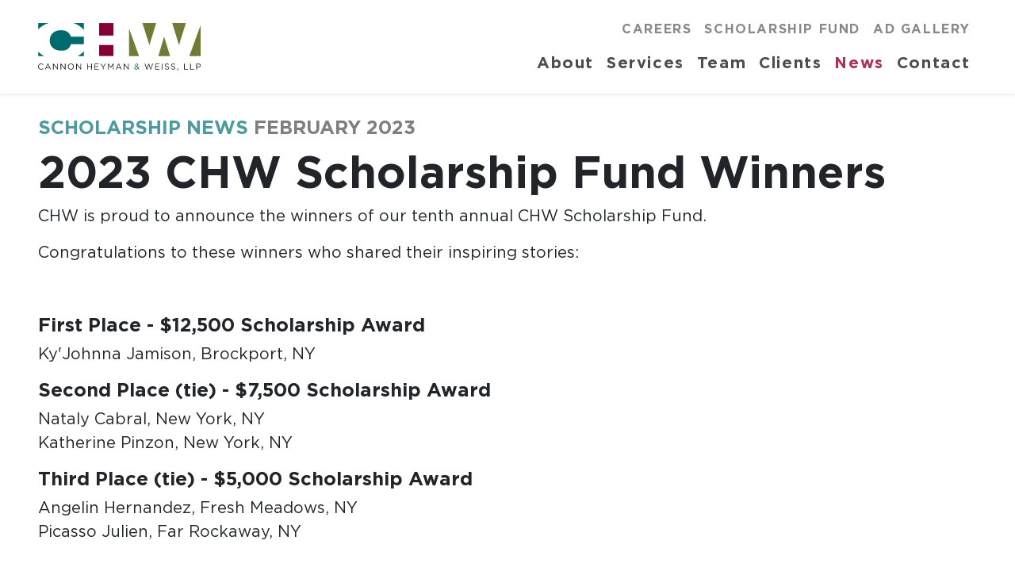

--- FILE ---
content_type: text/html; charset=UTF-8
request_url: https://chwattys.com/news/article:2023-chw-scholarship-fund-winners/
body_size: 2886
content:
<!doctype html><html lang="en"><head><meta charset="UTF-8"><meta http-equiv="X-UA-Compatible" content="IE=edge"><meta name="viewport" content="width=device-width, initial-scale=1, shrink-to-fit=no"><title>2023 CHW Scholarship Fund Winners</title><link rel="apple-touch-icon" sizes="180x180" href="/assets/icons/default/apple-touch-icon.png"><link rel="icon" type="image/png" sizes="32x32" href="/assets/icons/default/favicon-32x32.png"><link rel="icon" type="image/png" sizes="16x16" href="/assets/icons/default/favicon-16x16.png"><link rel="manifest" href="/assets/icons/default/site.webmanifest"><link rel="mask-icon" href="/assets/icons/default/safari-pinned-tab.svg" color="#006b6e"><link rel="shortcut icon" href="/assets/icons/default/favicon.ico"><meta name="msapplication-TileColor" content="#ffffff"><meta name="msapplication-config" content="/assets/icons/default/browserconfig.xml"><meta name="theme-color" content="#ffffff"><link href="/assets/dist/css/default.min.css" rel="stylesheet"><script async src="https://www.googletagmanager.com/gtag/js?id=G-J13RBQG9FE"></script><script> window.dataLayer = window.dataLayer || []; function gtag(){dataLayer.push(arguments)}; gtag('js', new Date()); gtag('config', 'G-J13RBQG9FE');
</script></head><body class=""><div id="app-page"><nav class="navbar navbar-expand-lg navbar-light shadow-sm py-3 fixed-top app-navbar app-white-bg"><a class="visually-hidden-focusable" href="#app-page">Skip to main content</a><div class="container-fluid px-2 px-sm-3 px-md-4 px-lg-5"><a class="navbar-brand app-navbar-brand" href="/"><picture><img src="/cache/images/b2022f6ed8707dbae92550b65861042f.svg" class="img-fluid" alt="Cannon Heyman &amp; Weiss, LLP Logo" /></picture></a><button class="navbar-toggler app-navbar-toggler ms-1" type="button" aria-expanded="false" aria-label="Toggle navigation" id="navbarSideCollapse"><span class="navbar-toggler-icon"></span></button><div class="app-navbar-group offcanvas-collapse"><div class="navbar-collapse collapse text-uppercase" id="navbarNavSecondary"><ul class="navbar-nav ms-auto app-navbar-nav app-navbar-nav-secondary"><li class="nav-item"><a href="/information/careers/" class="nav-link" >Careers</a></li><li class="nav-item"><a href="/information/scholarship-fund/" class="nav-link" >Scholarship Fund</a></li><li class="nav-item"><a href="/information/ad-gallery/" class="nav-link" >Ad Gallery</a></li></ul></div><div class="navbar-collapse" id="navbarNav"><ul class="navbar-nav ms-auto app-navbar-nav app-navbar-nav-main"><li class="nav-item dropdown"><a href="#" class="nav-link dropdown-toggle" data-bs-toggle="dropdown" data-bs-hover="dropdown" role="button" aria-haspopup="true" aria-expanded="false">About</a><ul class="dropdown-menu"><li class="nav-item"><a href="/about/overview/" class="dropdown-item" >Overview</a></li><li class="nav-item"><a href="/about/firm-history/" class="dropdown-item" >Firm History</a></li></ul></li><li class="nav-item"><a href="/services/" class="nav-link" >Services</a></li><li class="nav-item"><a href="/team/" class="nav-link" >Team</a></li><li class="nav-item dropdown"><a href="#" class="nav-link dropdown-toggle" data-bs-toggle="dropdown" data-bs-hover="dropdown" role="button" aria-haspopup="true" aria-expanded="false">Clients</a><ul class="dropdown-menu dropdown-menu-end"><li class="nav-item"><a href="/clients/our-clients/" class="dropdown-item" >Our Clients</a></li><li class="nav-item"><a href="/clients/testimonials/" class="dropdown-item" >Testimonials</a></li></ul></li><li class="nav-item active"><a href="/news/" class="nav-link" >News</a></li><li class="nav-item"><a href="/contact/" class="nav-link" >Contact</a></li><li class="nav-item dropdown d-lg-none"><a href="#" class="nav-link dropdown-toggle" data-bs-toggle="dropdown" data-bs-hover="dropdown" role="button" aria-haspopup="true" aria-expanded="false">Information</a><ul class="dropdown-menu dropdown-menu-end"><li class="nav-item d-lg-none"><a href="/information/careers/" class="dropdown-item" >Careers</a></li><li class="nav-item"><a href="/information/ad-gallery/" class="dropdown-item" >Ad Gallery</a></li><li class="nav-item d-lg-none"><a href="/information/scholarship-fund/" class="dropdown-item" >Scholarship Fund</a></li></ul></li></ul></div></div></div></nav><div id="app-container" class="app-p-tag-2"><main><section class="container-fluid app-m-page app-py px-sm-3 px-md-4 px-lg-5 "><div class="row"><div class="col-12 "><h3 class="text-uppercase app-gray-50-text"><span class="app-teal-text">Scholarship News</span> February 2023</h3><h1 >2023 CHW Scholarship Fund Winners</h1><div class="app-red-links app-black-hover"><p>CHW is proud to announce the winners of our tenth annual CHW Scholarship Fund.</p><p>Congratulations to these winners who shared their inspiring stories:</p><p>&nbsp;</p><h3>First Place - $12,500 Scholarship Award</h3><p>Ky'Johnna Jamison, Brockport, NY</p><h3>Second Place (tie) - $7,500 Scholarship Award</h3><p>Nataly Cabral, New York, NY<br>Katherine Pinzon, New York, NY</p><h3>Third Place (tie) - $5,000 Scholarship Award</h3><p>Angelin Hernandez, Fresh Meadows, NY<br>Picasso Julien, Far Rockaway, NY</p><p>&nbsp;</p><p>CHW would like to thank everyone who applied for his/her interest and participation. Making the decision was difficult; the essays submitted and recommendations received made it abundantly clear that the applicant pool was of the highest quality. We wish you well in your educational and life pursuits.</p><p>Please <a href="mailto:amccrady@chwattys.com">send us your feedback</a> and let us know if you have suggestions for improving the program next year.</p><p><a href="/news/?t=scholarship-news">CLICK HERE TO VIEW PREVIOUS YEARS' WINNERS AND OTHER SCHOLARSHIP NEWS</a></p></div></div></div></section></main><section class="container-fluid px-0"><div class="row"><div class="col-12"><h4 class="text-uppercase d-grid mb-0"><a href="/contact/" class="btn btn-lg py-3 rounded-0 app-green-btn">Contact Us</a></h4></div></div></section><footer><div class="app-gray-80-bg app-white-text app-white-links"><div class="container-fluid px-sm-3 px-md-4 px-lg-5"><div class="row justify-content-between py-5"><div class="col-12 col-md-6 col-lg-3 mb-4 app-plain-links"><h6 class="app-secondary-fontstack app-font-weight-bold">Albany Office</h6><p class="ms-4 small"><i class="fas fa-fw fa-map-marker-alt position-absolute app-icon-left app-teal-text"></i><a href="https://www.google.com/maps?f=d&hl=en&saddr&daddr=54+State+Street%2C+Albany+NY+12207" target="_blank">54 State Street<br />5th Floor<br /> Albany, NY 12207</a></p></div><div class="col-12 col-md-6 col-lg-3 mb-4 app-plain-links"><h6 class="app-secondary-fontstack app-font-weight-bold">Buffalo Office</h6><p class="ms-4 small"><i class="fas fa-fw fa-map-marker-alt position-absolute app-icon-left app-teal-text"></i><a href="https://www.google.com/maps?f=d&hl=en&saddr&daddr=726+Exchange+Street%2C+Buffalo+NY+14210" target="_blank">726 Exchange Street<br />Suite 500<br /> Buffalo, NY 14210</a></p></div><div class="col-12 col-md-6 col-lg-3 mb-4 app-plain-links"><h6 class="app-secondary-fontstack app-font-weight-bold">Contact Us</h6><p class="ms-4 small"><i class="fas fa-fw fa-phone-alt position-absolute app-icon-left app-teal-text"></i><a href="tel:888-249-2889">888-CHW-ATTY</a></p><p class="ms-4 small"><i class="fas fa-fw fa-envelope position-absolute app-icon-left app-teal-text"></i><a href="mailto:info@chwattys.com" >info@chwattys.com</a></p></div><div class="col-12 col-md-6 col-lg-3 mb-4 text-lg-end"><ul class="list-inline h3"><li class="list-inline-item h2 mb-0"><a href="https://www.linkedin.com/company/cannon-heyman-&-weiss-llp" class="btn btn-lg h2 px-2 py-1 rounded-0 app-teal-btn" target="_blank" aria-label="LinkedIn"><i class="fab fa-fw fa-linkedin-in" aria-hidden="true"></i></a></li></ul></div></div></div></div><div class="app-gray-90-bg app-white-text app-white-links"><div class="container-fluid px-sm-3 px-md-4 px-lg-5"><div class="row py-5"><div class="col-12 col-lg-6 text-center text-lg-start"><ul class="nav justify-content-center justify-content-lg-start"><li class="nav-item"><a href="/legal/legal-disclaimer/" class="nav-link">Legal Disclaimer - Attorney Advertising</i></a></li></ul></div><div class="col-12 col-lg-6 text-center text-lg-end"><p class="py-2 mb-0 small">&copy;2026 Cannon Heyman & Weiss, LLP <span class="app-white-50-text app-white-50-links d-block d-sm-inline-block ms-sm-4">Site By <a href="https://ingenious.org" target="_blank">Ingenious, Inc.</a></span></p></div></div></div></div></footer></div></div><script src="/assets/dist/js/default.min.js" async></script></body></html>

--- FILE ---
content_type: image/svg+xml
request_url: https://chwattys.com/cache/images/b2022f6ed8707dbae92550b65861042f.svg
body_size: 5137
content:
<?xml version="1.0" encoding="UTF-8"?><svg id="Layer_1" xmlns="http://www.w3.org/2000/svg" width="4.95in" height="1.45in" viewBox="0 0 356.31 104.14"><defs><style>.cls-1{fill:#006b6e;}.cls-2{fill:#860038;}.cls-3{fill:#231f20;}.cls-4{fill:#727a35;}</style></defs><g><path class="cls-3" d="M0,95.47v-.04c0-3.65,2.72-6.67,6.51-6.67,2.33,0,3.73,.83,5.02,2.05l-.99,1.07c-1.08-1.03-2.3-1.77-4.05-1.77-2.85,0-4.98,2.32-4.98,5.29v.04c0,2.99,2.15,5.33,4.98,5.33,1.77,0,2.92-.68,4.16-1.86l.96,.94c-1.34,1.36-2.81,2.27-5.15,2.27-3.71,0-6.45-2.93-6.45-6.64Z"/><path class="cls-3" d="M20.93,88.89h1.36l5.87,13h-1.56l-1.51-3.41h-7.01l-1.53,3.41h-1.49l5.87-13Zm3.59,8.26l-2.92-6.56-2.94,6.56h5.87Z"/><path class="cls-3" d="M32.72,88.99h1.36l8.11,10.34v-10.34h1.42v12.9h-1.16l-8.31-10.58v10.58h-1.42v-12.9Z"/><path class="cls-3" d="M49.27,88.99h1.36l8.11,10.34v-10.34h1.42v12.9h-1.16l-8.31-10.58v10.58h-1.42v-12.9Z"/><path class="cls-3" d="M65.26,95.47v-.04c0-3.56,2.67-6.67,6.58-6.67s6.55,3.08,6.55,6.64v.04c0,3.56-2.67,6.67-6.58,6.67s-6.55-3.08-6.55-6.64Zm11.62,0v-.04c0-2.93-2.13-5.33-5.07-5.33s-5.04,2.36-5.04,5.29v.04c0,2.93,2.13,5.33,5.08,5.33s5.04-2.36,5.04-5.29Z"/><path class="cls-3" d="M83.48,88.99h1.36l8.11,10.34v-10.34h1.42v12.9h-1.16l-8.31-10.58v10.58h-1.42v-12.9Z"/><path class="cls-3" d="M107.58,88.99h1.45v5.73h7.43v-5.73h1.45v12.9h-1.45v-5.81h-7.43v5.81h-1.45v-12.9Z"/><path class="cls-3" d="M123.58,88.99h9.3v1.33h-7.85v4.41h7.02v1.33h-7.02v4.52h7.94v1.33h-9.4v-12.9Z"/><path class="cls-3" d="M141.95,96.78l-5.35-7.8h1.77l4.34,6.45,4.38-6.45h1.69l-5.35,7.78v5.12h-1.47v-5.11Z"/><path class="cls-3" d="M153.12,88.99h1.47l4.69,7.04,4.69-7.04h1.47v12.9h-1.45v-10.45l-4.69,6.91h-.07l-4.69-6.89v10.43h-1.42v-12.9Z"/><path class="cls-3" d="M175.87,88.89h1.36l5.87,13h-1.56l-1.51-3.41h-7.01l-1.53,3.41h-1.49l5.87-13Zm3.59,8.26l-2.92-6.56-2.94,6.56h5.87Z"/><path class="cls-3" d="M187.66,88.99h1.36l8.11,10.34v-10.34h1.42v12.9h-1.16l-8.31-10.58v10.58h-1.42v-12.9Z"/><path class="cls-1" d="M219.02,100.06c-1.18,1.27-2.54,2.01-4.21,2.01-2.32,0-4.04-1.46-4.04-3.61v-.04c0-1.71,1.14-2.95,3.11-3.72-.88-1.03-1.29-1.83-1.29-2.84v-.04c0-1.7,1.36-3.06,3.4-3.06,1.8,0,3.13,1.31,3.13,2.91v.04c0,1.64-1.16,2.69-3.03,3.35l2.94,3c.57-.83,1.08-1.81,1.54-2.88l1.19,.55c-.57,1.22-1.16,2.32-1.86,3.24l2.24,2.3-1.1,.85-2.02-2.08Zm-.88-.9l-3.44-3.56c-1.71,.63-2.46,1.68-2.46,2.76v.04c0,1.38,1.1,2.43,2.68,2.43,1.21,0,2.28-.65,3.22-1.68Zm-.39-7.37v-.04c0-1.03-.77-1.79-1.82-1.79-1.16,0-1.95,.81-1.95,1.86v.04c0,.76,.31,1.33,1.29,2.38,1.64-.55,2.48-1.35,2.48-2.45Z"/><path class="cls-3" d="M233.12,88.99h1.58l3.68,10.75,3.53-10.78h1.2l3.53,10.78,3.68-10.75h1.53l-4.6,13h-1.23l-3.53-10.47-3.55,10.47h-1.21l-4.6-13Z"/><path class="cls-3" d="M256.5,88.99h9.3v1.33h-7.85v4.41h7.02v1.33h-7.02v4.52h7.94v1.33h-9.4v-12.9Z"/><path class="cls-3" d="M270.98,88.99h1.45v12.9h-1.45v-12.9Z"/><path class="cls-3" d="M277.38,100.01l.9-1.07c1.34,1.22,2.63,1.83,4.41,1.83s2.87-.92,2.87-2.19v-.04c0-1.2-.64-1.88-3.35-2.45-2.96-.64-4.32-1.6-4.32-3.72v-.04c0-2.03,1.78-3.52,4.23-3.52,1.87,0,3.22,.53,4.52,1.58l-.85,1.12c-1.2-.98-2.39-1.4-3.71-1.4-1.67,0-2.74,.92-2.74,2.08v.04c0,1.22,.66,1.9,3.49,2.51,2.87,.63,4.19,1.68,4.19,3.65v.04c0,2.21-1.84,3.65-4.39,3.65-2.04,0-3.71-.68-5.26-2.06Z"/><path class="cls-3" d="M290.99,100.01l.9-1.07c1.34,1.22,2.63,1.83,4.41,1.83s2.87-.92,2.87-2.19v-.04c0-1.2-.64-1.88-3.35-2.45-2.96-.64-4.32-1.6-4.32-3.72v-.04c0-2.03,1.78-3.52,4.23-3.52,1.87,0,3.22,.53,4.52,1.58l-.85,1.12c-1.2-.98-2.39-1.4-3.71-1.4-1.67,0-2.74,.92-2.74,2.08v.04c0,1.22,.66,1.9,3.49,2.51,2.87,.63,4.19,1.68,4.19,3.65v.04c0,2.21-1.84,3.65-4.39,3.65-2.04,0-3.71-.68-5.26-2.06Z"/><path class="cls-3" d="M304.65,103.49c.92-.33,1.31-.81,1.23-1.6h-.66v-1.94h1.69v1.66c0,1.49-.64,2.21-2.04,2.53l-.22-.65Z"/><path class="cls-3" d="M319.7,88.99h1.45v11.56h7.25v1.35h-8.7v-12.9Z"/><path class="cls-3" d="M333.11,88.99h1.45v11.56h7.25v1.35h-8.7v-12.9Z"/><path class="cls-3" d="M346.51,88.99h4.82c2.91,0,4.82,1.55,4.82,4.09v.04c0,2.78-2.32,4.22-5.06,4.22h-3.13v4.55h-1.45v-12.9Zm4.63,7.02c2.13,0,3.53-1.14,3.53-2.84v-.04c0-1.84-1.38-2.8-3.46-2.8h-3.25v5.68h3.18Z"/></g><path class="cls-1" d="M.26,62.5v9.77H13.06c-5.06-2.69-9.37-5.97-12.8-9.77Z"/><path class="cls-1" d="M86.97,72.27h13.13v-10.11c-3.43,3.82-8.08,7.3-13.13,10.11Z"/><path class="cls-1" d="M22.92,0H.26V14.04C5.77,7.97,13.51,3.15,22.92,0Z"/><path class="cls-1" d="M100.11,15.3V0h-22.6c9.76,3.29,17.67,8.47,22.6,15.3Z"/><rect class="cls-2" x="133.77" width="31.18" height="27.47"/><path class="cls-1" d="M50.03,15.7c-18.08,0-24.54,12.23-24.54,23.07s7.63,21.81,25.7,21.81c13.1,0,18.24-6.12,20.73-14.19h28.19V30h-28.19c-2.82-8.42-8.79-14.31-21.89-14.31Z"/><polygon class="cls-4" points="258.63 0 228.49 0 243.88 48.35 258.63 0"/><polygon class="cls-4" points="323.79 0 293.8 0 308.55 48.46 323.79 0"/><polygon class="cls-4" points="356.31 3.72 331.26 72.27 356.31 72.27 356.31 3.72"/><polygon class="cls-4" points="263.35 72.27 289.04 72.27 276.05 30 263.35 72.27"/><polygon class="cls-4" points="199.27 72.27 221.19 72.27 199.27 11.97 199.27 72.27"/><rect class="cls-2" x="133.77" y="48.12" width="31.18" height="24.15"/></svg>